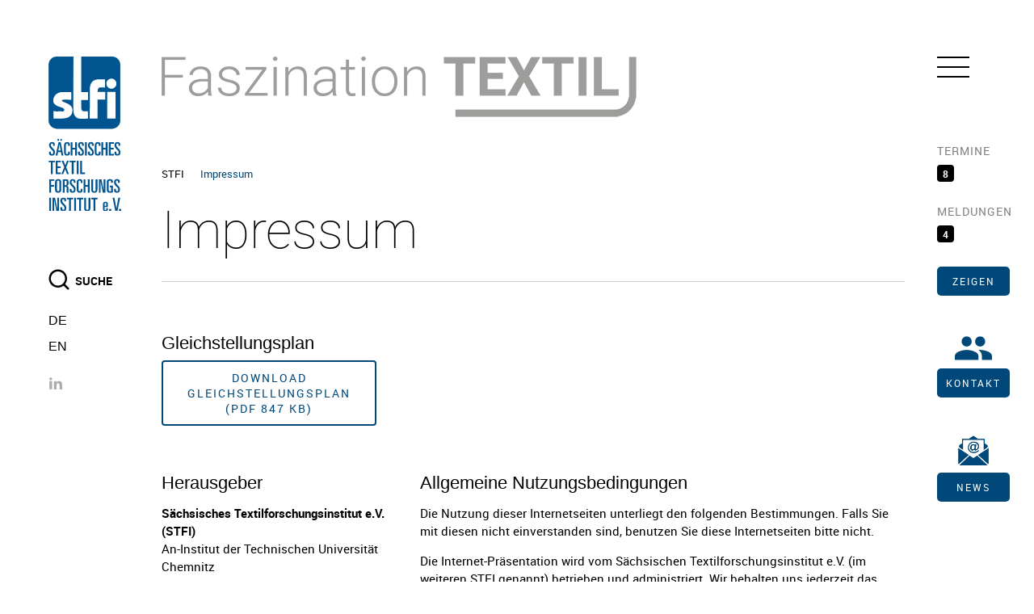

--- FILE ---
content_type: text/html; charset=utf-8
request_url: https://www.stfi.de/impressum
body_size: 8396
content:
<!DOCTYPE html> <html lang="de"> <head> <meta charset="utf-8"> <!--
	This website is powered by TYPO3 - inspiring people to share!
	TYPO3 is a free open source Content Management Framework initially created by Kasper Skaarhoj and licensed under GNU/GPL.
	TYPO3 is copyright 1998-2026 of Kasper Skaarhoj. Extensions are copyright of their respective owners.
	Information and contribution at https://typo3.org/
--> <title>Impressum- Sächsisches Textilforschungsinstitut e.V. (STFI)</title> <meta name="description" content="Das Sächsische Textilforschungsinstitut e.V. (STFI) betrachtet vielfältige Anwendungsfelder von Textilien und ist seit über 30 Jahren Innovationspartner und Dienstleister für seine Kunden. Themenschwerpunkte der Arbeiten am STFI liegen in den Bereichen Technische Textilien, Vliesstoffe, Textiler Leichtbau, Funktionalisierung, Recycling, Digitalisierung und Industrie 4.0. "> <meta name="viewport" content="width=device-width, initial-scale=1.0"> <meta property="og:title" content="Sächsisches Textilforschungsinstitut e. V. (STFI)"> <meta property="og:description" content="Das Sächsische Textilforschungsinstitut e.V. (STFI) betrachtet vielfältige Anwendungsfelder von Textilien und ist seit über 30 Jahren Innovationspartner und Dienstleister für seine Kunden. Themenschwerpunkte der Arbeiten am STFI liegen in den Bereichen Technische Textilien, Vliesstoffe, Textiler Leichtbau, Funktionalisierung, Recycling, Digitalisierung und Industrie 4.0. "> <meta property="og:image" content="https://www.stfi.de/fileadmin/_processed_/b/a/csm_gebaeude-detail-stfi-dhanus_024332b933.jpg"> <meta property="og:image:url" content="https://www.stfi.de/fileadmin/_processed_/b/a/csm_gebaeude-detail-stfi-dhanus_024332b933.jpg"> <meta property="og:image:width" content="1920"> <meta property="og:image:height" content="1041"> <meta property="og:type" content="website"> <meta property="og:url" content="https://www.stfi.de/impressum"> <meta name="twitter:card" content="summary"> <meta name="distribution" content="global"> <link rel="stylesheet" href="/tmpl/daten/stfi/css/cst1.css?1737103699" media="all"> <link href="/_assets/5054a84f6aa178be59d11d974d4aac03/Css/Privacylayer.css?1732811386" rel="stylesheet" > <script src="/_assets/5054a84f6aa178be59d11d974d4aac03/JavaScript/Privacycatcher.js?1732811385"></script> <script>window.privacylayer_options = {"cookiename":"privacylayer","lifetime":31536000,"path":"\/","secure":true,"sameSite":"None","pageReload":true,"triggerSelector":".cc_privacy_show"};</script> <link rel="shortcut icon" href="/tmpl/daten/stfi/favicons/favicon.ico" type="image/x-icon"><link rel="apple-touch-icon" sizes="57x57" href="/tmpl/daten/stfi/favicons/apple-icon-57x57.png"><link rel="apple-touch-icon" sizes="60x60" href="/tmpl/daten/stfi/favicons/apple-icon-60x60.png"><link rel="apple-touch-icon" sizes="72x72" href="/tmpl/daten/stfi/favicons/apple-icon-72x72.png"><link rel="apple-touch-icon" sizes="76x76" href="/tmpl/daten/stfi/favicons/apple-icon-76x76.png"><link rel="apple-touch-icon" sizes="114x114" href="/tmpl/daten/stfi/favicons/apple-icon-114x114.png"><link rel="apple-touch-icon" sizes="120x120" href="/tmpl/daten/stfi/favicons/apple-icon-120x120.png"><link rel="apple-touch-icon" sizes="144x144" href="/tmpl/daten/stfi/favicons/apple-icon-144x144.png"><link rel="apple-touch-icon" sizes="152x152" href="/tmpl/daten/stfi/favicons/apple-icon-152x152.png"><link rel="apple-touch-icon" sizes="180x180" href="/tmpl/daten/stfi/favicons/apple-icon-180x180.png"><link rel="icon" type="image/png" sizes="192x192" href="/tmpl/daten/stfi/favicons/android-icon-192x192.png"><link rel="icon" type="image/png" sizes="32x32" href="/tmpl/daten/stfi/favicons/favicon-32x32.png"><link rel="icon" type="image/png" sizes="96x96" href="/tmpl/daten/stfi/favicons/favicon-96x96.png"><link rel="icon" type="image/png" sizes="16x16" href="/tmpl/daten/stfi/favicons/favicon-16x16.png"> <meta name="msapplication-TileColor" content="#ffffff"> <meta name="theme-color" content="#ffffff"><link rel="icon" href="/tmpl/daten/stfi/favicons/favicon.ico" type="image/x-icon"><link rel="apple-touch-icon" sizes="57x57" href="/tmpl/daten/stfi/favicons/favicon.ico"><link rel="apple-touch-icon" sizes="60x60" href="/tmpl/daten/stfi/favicons/favicon.ico"><link rel="apple-touch-icon" sizes="72x72" href="/tmpl/daten/stfi/favicons/favicon.ico"><link rel="apple-touch-icon" sizes="76x76" href="/tmpl/daten/stfi/favicons/favicon.ico"><link rel="apple-touch-icon" sizes="114x114" href="/tmpl/daten/stfi/favicons/favicon.ico"><link rel="apple-touch-icon" sizes="120x120" href="/tmpl/daten/stfi/favicons/favicon.ico"><link rel="apple-touch-icon" sizes="144x144" href="/tmpl/daten/stfi/favicons/favicon.ico"><link rel="apple-touch-icon" sizes="152x152" href="/tmpl/daten/stfi/favicons/favicon.ico"><link rel="apple-touch-icon" sizes="180x180" href="/tmpl/daten/stfi/favicons/favicon.ico"><link rel="icon" type="image/png" sizes="192x192" href="/tmpl/daten/stfi/favicons/favicon.ico"><link rel="icon" type="image/png" sizes="32x32" href="/tmpl/daten/stfi/favicons/favicon.ico"><link rel="icon" type="image/png" sizes="96x96" href="/tmpl/daten/stfi/favicons/favicon.ico"><link rel="icon" type="image/png" sizes="16x16" href="/tmpl/daten/stfi/favicons/favicon.ico"><meta name="msapplication-TileColor" content="#ffffff"><meta name="msapplication-TileImage" content="/tmpl/daten/stfi/favicons/ms-icon-144x144.png"><meta name="theme-color" content="#BE1133"> <link rel="canonical" href="https://www.stfi.de/impressum"> <link rel="alternate" hreflang="de-DE" href="https://www.stfi.de/impressum"> <link rel="alternate" hreflang="en-US" href="https://www.stfi.de/en/imprint"> <link rel="alternate" hreflang="x-default" href="https://www.stfi.de/impressum"> </head> <body class="cc_site_home"> <a href="#cc_wrapper" id="cc_accessibility_content_marker" title="Zum Inhalt springen">Zum Inhalt springen</a> <aside id="cc_left"> <nav> <a href="/" id="cc_logo" title="Startseite: Sächsisches Textilforschungsinstitut e.V."> <img alt="Logo Sächsisches Textilforschungsinstitut e.V." src="/tmpl/daten/stfi/svg/Logo_STFI.svg" width="141" height="300"> </a> </nav> <div class="cc_navigation"><a href="/institut" title="Institut">Institut</a><a href="/aktuelles" title="Aktuelles">Aktuelles</a><a href="/karriere" title="Karriere">Karriere</a><a href="/presse" title="Presse">Presse</a><a href="/institut/verwaltung-projektcontrolling" title="Verwaltung">Verwaltung</a><a href="/ueber-uns/futuretex-management-gmbh-1" title="futureTEX Management GmbH">futureTEX Management GmbH</a><a href="/team" title="Team">Team</a></div> <div class="cc_search"> <button id="cc_open_search" title="Suche"><span>Suche</span></button> <div id="cc_search"> <form action="/suche-stfi" method="get"> <a class="cc_close" title="Suche schließen"><span>Suche schließen</span></a> <label for="cc_search_input">Suche</label> <input type="text" name="tx_kesearch_pi1[sword]" id="cc_search_input" placeholder="Suchbegriff"> <button class="cc_submit" title="Suchen"><span>Suchen</span></button> </form> </div> </div> <div class="cc_languages"> <a class="cc_nav_link cc_language" lang="de" title="Deutsche Sprachversion" href="/impressum">DE</a> <a class="cc_nav_link cc_language" lang="en" title="Englische Sprachversion" href="/en/imprint">EN</a> </div> <div class="cc_social"> <a href="https://www.linkedin.com/company/saechsisches-textil-forschungs-institut" class="cc_social_link" title="Show content" target="_blank"><i class="cc_linkedin"></i><span>Show content</span></a> </div> </aside> <aside id="cc_right"> <a href="#" class="cc_open_main_menu" title="Menü öffnen"><i></i><span>Menü</span></a> <div class="cc_infobar"> <a class="cc_item cc_ajax_load" href="/impressum?tx_ccnews_ajaxgetsidebarnews%5Baction%5D=ajaxGetSidebarNews&amp;tx_ccnews_ajaxgetsidebarnews%5Bcontroller%5D=News&amp;type=111444111&amp;cHash=c728a9830030b4048db45f09f721e1e0" title="zeigen Neuigkeiten"> <h4>Termine</h4> <div class="cc_counter">8</div> </a> <a class="cc_item cc_ajax_load" href="/impressum?tx_ccnews_ajaxgetsidebarnews%5Baction%5D=ajaxGetSidebarNews&amp;tx_ccnews_ajaxgetsidebarnews%5Bcontroller%5D=News&amp;type=111444111&amp;cHash=c728a9830030b4048db45f09f721e1e0" title="zeigen Neuigkeiten"> <h4>Meldungen</h4> <div class="cc_counter">4</div> </a> <a href="/impressum?tx_ccnews_ajaxgetsidebarnews%5Baction%5D=ajaxGetSidebarNews&amp;tx_ccnews_ajaxgetsidebarnews%5Bcontroller%5D=News&amp;type=111444111&amp;cHash=c728a9830030b4048db45f09f721e1e0" class="cc_open_infobar cc_ajax_load" title="zeigen Neuigkeiten">zeigen</a> <a class="cc_open_contact" title="zum Kontaktformular" href="/kontakt"><span>Kontakt</span></a> </div> </aside> <aside id="cc_offcanvas_hub"> <button class="cc_close" title="Menü schließen"><span>Menü schließen</span></button> <div id="cc_offcanvas_content"> </div> </aside> <!-- TYPO3SEARCH_begin --> <div id="cc_wrapper"> <main> <div class="cc_outer"> <div class="container"> <section> <div class="row"> <div class="cc_col col_xs_60"> <div class="cc_content_group"> <div class="cc_content_block"> <img src="/_assets/46ac03673c4af73fdc82000a88af9f0d/images/STFI-Slogan_FaszinationTEXTIL.png" alt="Faszination Textil" class="cc_slogan"> </div> </div> </div> </div> </section> </div> </div> <nav id="cc_breadcrumbs"><ul><li><a href="/" title="STFI">STFI</a></li><li><span>Impressum</span></li></ul></nav> <div class="cc_outer " id="c2984"><div class="container"><section><div class="row " id="c2984"><div class="cc_col col_xxs_60 "><div class="cc_content_group "><div class="header cc_content_block " id="c2985"><h1> Impressum </h1></div><hr id="c2986" class=" "></div></div></div></section></div></div> <div class="cc_outer " id="c7813"><div class="container"><section><div class="row " id="c7813"><div class="cc_col col_xxs_60 col_md_20 "><div class="cc_content_group "><div class="cc_content_block " id="c7814"><h3> Gleichstellungsplan </h3><div class="cc_links cc_buttons cc_buttons_floating"><a href="/fileadmin/mediamanager/stfi/STFI/Dateien/STFI_Gleichstellungsplan_Version_1_5_final_de.pdf" target="_blank" download="STFI_Gleichstellungsplan_Version_1_5_final_de.pdf" title="Download: STFI_Gleichstellungsplan_Version_1_5_final_de.pdf" class="cc_download">Download Gleichstellungsplan (PDF 847 kB)</a></div></div></div></div><div class="cc_col col_xxs_60 col_md_40 "><div class="cc_content_group "></div></div></div></section></div></div> <div class="cc_outer " id="c2974"><div class="container"><section><div class="row " id="c2974"><div class="cc_col col_xxs_60 col_md_20 "><div class="cc_content_group "><div class="cc_content_block " id="c2975"><h3> Herausgeber </h3><div class="cc_content"><p><strong>Sächsisches Textilforschungsinstitut e.V. (STFI)</strong><br>An-Institut der Technischen Universität Chemnitz</p><p>Rechtsform: eingetragener Verein<br>Vorstandsvorsitzender:<br>Dipl.-Ing.-Ök. Andreas Berthel<br>Geschäftsführender Direktor:<br>Dr. Heike Illing-Günther</p><p>Postanschrift:<br>Sächsisches Textilforschungsinstitut e.V. (STFI)<br>Postfach 13 25<br>09072 Chemnitz</p><p>Besucheradresse:<br>Sächsisches Textilforschungsinstitut e.V. (STFI)<br>Annaberger Str. 240<br>09125 Chemnitz</p><p>Telefon: <a href="tel:+4937152740">+49 371 5274-0</a><br>Telefax: <a href="tel:+493715274153">+49 371 5274-153</a><br>E-Mail: <a href="#" data-mailto-token="nbjmup+tugjAtugj/ef" data-mailto-vector="1" class="cc_mail" title="E-Mail schreiben">stfi[at]stfi.de</a></p><p>Register-Nr.: VR 960 Amtsgericht Chemnitz<br>Ust.-ID-Nr.: DE159710953<br>Steuer-Nr.: 214/140/0360</p><p><strong>Eingetragene Marke</strong>: stfi&nbsp;– Sächsisches Textilforschungsinstitut e.V. registriert beim Amt der Europäischen Union für geistiges Eigentum unter der Nummer EM 004681573</p><p>&nbsp;</p></div></div><div class="cc_content_block " id="c2977"><h3> Konzept, Design &amp; technische Umsetzung </h3></div><div class="cc_content_block " id="c18332"><a href="https://www.dschoy.de" title="Marken- und Digitalagentur DSCHOY"><div class="cc_rwd_img cc_pending cc_img_xs cc_img_left "><a href="https://www.dschoy.de" title="Marken- und Digitalagentur DSCHOY"><img data-img-uri="https://www.stfi.de/?eID=iotf&amp;f=13348&amp;hash=174328d67431bf7c0e2dd25a9f38fadeae&amp;ts=1753791072&amp;cHash=fd3db514ffd49b8f639358cbd564047f" width="371" height="62" src="data:image/svg+xml,%3Csvg%20version=%221.1%22%20xmlns=%22http://www.w3.org/2000/svg%22%20xmlns:xlink=%22http://www.w3.org/1999/xlink%22%20x=%220px%22%20y=%220px%22%20viewBox=%220%200%20371%2062%22%20width=%22371px%22%20height=%2262px%22%3E%3Crect%20x=%220%22%20y=%220%22%20width=%22100%25%22%20height=%22100%25%22%20fill=%22%23c4c4c4%22/%3E%3C/svg%3E" alt="Marken- und Digitalagentur DSCHOY"><noscript><img src="/fileadmin/_processed_/b/6/csm_Dschoy-Logo-schwarz_7fc0cca185.png" width="371" height="62" alt="Marken- und Digitalagentur DSCHOY"></noscript></a></div></a></div><div class="cc_content_block " id="c4732"><div class="cc_content"><p>Verwendete Fotos: STFI, W. Schmidt, I. Escherich, D. Hanus</p></div></div></div></div><div class="cc_col col_xxs_60 col_md_40 "><div class="cc_content_group "><div class="cc_content_block " id="c2981"><h3> Allgemeine Nutzungsbedingungen </h3><div class="cc_content"><p>Die Nutzung dieser Internetseiten unterliegt den folgenden Bestimmungen. Falls Sie mit diesen nicht einverstanden sind, benutzen Sie diese Internetseiten bitte nicht.</p><p>Die Internet-Präsentation wird vom Sächsischen Textilforschungsinstitut e.V. (im weiteren STFI genannt) betrieben und administriert. Wir behalten uns jederzeit das Recht vor, unsere Internet-Präsentation, die allgemeinen Nutzungsbedingungen sowie unsere allgemeinen Geschäftsbedingungen nach eigenem Ermessen ohne Ankündigung ganz oder teilweise zu ändern. Außerdem behalten wir uns das Recht vor, den Betrieb aller oder einzelner Internet-Seiten einzustellen.</p><h3>Nutzungs-Überlassung</h3><p>Sämtliche in dieser Internet-Präsentation veröffentlichten Informationen, Dokumente und Darstellungen sind alleiniges Eigentum des STFI. Die Erlaubnis zu ihrer Verwendung steht unter dem Vorbehalt, dass der Copyrightvermerk auf allen Kopien erscheint, der Gebrauch der Informationen nur persönlichen Zwecken dient und keine kommerzielle Verwertung erfolgt, die Informationen in keiner Weise verändert werden und sämtliche Darstellungen der Internet-Präsentation nur zusammen mit dem dazugehörigen Text verwendet werden.</p><h3>Marken</h3><p>Produkt-, Waren- und Markennamen sowie Logos, auch wenn nicht besonders gekennzeichnet, sind Eigentum des STFI oder Dritten. Die nicht autorisierte Nutzung oder der Missbrauch dieser Marken oder sonstiger Materialien ist ausdrücklich verboten und stellt eine Verletzung der Urheberrechte, Markenrechte und sonstiger Schutzrechte dar.</p><h3>Haftungsbeschränkung</h3><p>STFI hat die Informationen, die Sie auf den Internet-Seiten vorfinden, aus internen und externen Quellen nach bestem Wissen und Gewissen mit größter Sorgfalt ausgewählt und zusammengestellt. Wir bemühen uns, dieses Informationsangebot stetig zu erweitern und zu aktualisieren. Die Informationen auf den Internet-Seiten dienen nur der Präsentation des STFI und seinen Leistungen. Wir übernehmen jedoch ausdrücklich keine Garantie für die Vollständigkeit oder Richtigkeit der Informationen auf diesen Internet- Seiten. Insbesondere sollten Sie beachten, dass diese Informationen nicht mehr aktuell sein können. Aus diesem Grunde sollten Informationen, die Sie auf diesen Seiten erhalten, überprüfen und/oder autorisieren lassen, bevor Sie diese - in welcher Art auch immer - verwenden. Die Nutzer dieser Seiten erklären sich damit einverstanden, auf diese Internet-Präsentation und deren Inhalte auf eigenes Risiko zuzugreifen. Weder das STFI noch Dritte, die in die Erstellung, Produktion, Administration oder Übermittlung dieser Internet-Seiten involviert sind, sind haftbar für Schäden oder Verletzungen, die sich aus dem Zugang oder der Unmöglichkeit des Zugangs, der Nutzung oder Unmöglichkeit der Nutzung dieser Seiten oder aus dem Umstand, dass Sie sich auf eine Information, die auf diesen Seiten enthalten ist, verlassen, entstehen.</p><h3>Links/ Internet-Präsentationen und Seiten Dritter Anbieter</h3><p>Diese Internet-Präsentation enthält Links und/oder Verweise auf Internet-Präsentationen und -Seiten Dritter. Diese Links stellen keine Zustimmung zu deren Inhalten seitens des STFI dar. Ebenso übernimmt das STFI keinerlei Verantwortung für die Verfügbarkeit oder den Inhalt solcher Internet-Seiten und keine Haftung für Schäden oder Verletzungen, die aus der Nutzung - gleich welcher Art - solcher Inhalte entstehen. Links zu anderen Internet-Seiten werden den Nutzern dieser Internet-Präsentation lediglich als Annehmlichkeit zur Verfügung gestellt. Das Herstellen einer Verbindung zu diesen Links geschieht ausschließlich auf eigene Gefahr des Benutzers.</p><h3>Vom Nutzer bereitgestellte Informationen</h3><p>Der Nutzer der Internet-Präsentation ist in vollem Umfang für alle Informationen, die er an das STFI sendet, hinsichtlich Inhalt und Richtigkeit sowie dafür verantwortlich, dass Rechte Dritter nicht verletzt werden. Der Nutzer ist damit einverstanden, dass das STFI diese Informationen speichert und für statistische Auswertungen oder andere benannte, geschäftliche Zwecke verwendet, sofern es sich nicht um personenbezogene Daten handelt, die über Bestandsdaten oder Nutzungsdaten im Sinne von § 5 und § 6 TDDSG hinausgehen. STFI ist insbesondere befugt, den Inhalt solcher Mitteilungen, einschließlich Ideen, Erfindungen, Konzepte, Techniken oder Know-how, das darin enthalten ist, für jeden Zweck zu nutzen, einschließlich der Entwicklung, Herstellung und/oder Vermarktung von Produkten oder Leistungen, und diese Information zu reproduzieren und uneingeschränkt dritten Parteien zugänglich zu machen.</p></div></div></div></div></div></section></div></div> <div class="cc_outer " id="c10204"><div class="container"><section><div class="row " id="c10204"><div class="cc_col col_xxs_60 "><div class="cc_content_group "><hr id="c10205" class=" "></div></div></div></section></div></div> <footer> <div class="container"> <div class="row"> <div class="cc_col col_md_40"> <nav id="cc_footer_nav_1"> <a href="https://textil.stfi.de/textilserver/" title="TEXTIL-SERVER" class="cc_orange" target="_blank">TEXTIL-SERVER</a> <a href="https://textil-mode.de/de/forschung/" title="FORSCHUNGSKURATORIUM TEXTIL" class="cc_brown" target="_blank">FORSCHUNGSKURATORIUM TEXTIL</a> <br><br><br><br><br><br><br> </nav> </div> <div class="cc_col col_md_20"> <nav id="cc_footer_nav_2"> <a href="/kontakt" title="Kontakt">Kontakt</a><a href="/impressum" title="Impressum">Impressum</a><a href="/datenschutz" title="Datenschutz">Datenschutz</a><a href="/agb" title="AGB">AGB</a><a href="/sitemap" title="Sitemap">Sitemap</a><a href="/suche-stfi" title="Suche">Suche</a><a href="/newsletter" title="Newsletter">Newsletter</a> <a title="Privatsphäre-Einstellungen" href="javascript:void(0);" onclick="window.privacylayer.show(); return false;">Privatsphäre-Einstellungen</a> </nav> </div> </div> <div class="row"> <div class="cc_col col_md_30"> <p class="cc_copyrights"><a href="/impressum" title="Startseite: Sächsisches Textilforschungsinstitut e.V.">Copyright © 2026 stfi e.v. Chemnitz, Alle Rechte vorbehalten - made by DSCHOY</a></p> </div> <div class="cc_col col_md_30"> <a href="#" title="Zum Seitenanfang" id="cc_jump_top"></a> </div> </div> </div> </footer> </main> </div> <nav id="cc_main_nav"> <div class="cc_rwd_img cc_fit cc_pending"> <img data-img-uri="https://www.stfi.de/?eID=iotf&amp;f=7195&amp;hash=16b2b139963e8bde6563808d685d617a8c&amp;ts=1732513045&amp;cHash=b81912ee71fe428d3974b8bdc4fd306e" width="2000" height="1250" src="data:image/svg+xml,%3Csvg%20version=%221.1%22%20xmlns=%22http://www.w3.org/2000/svg%22%20xmlns:xlink=%22http://www.w3.org/1999/xlink%22%20x=%220px%22%20y=%220px%22%20viewBox=%220%200%202000%201250%22%20width=%222000px%22%20height=%221250px%22%3E%3Crect%20x=%220%22%20y=%220%22%20width=%22100%25%22%20height=%22100%25%22%20fill=%22%23c4c4c4%22/%3E%3C/svg%3E" alt=""> </div> <button class="cc_close" title="Menü schließen"><span>Menü schließen</span></button> <ul> <li> <a title="Forschung" href="/forschung">Forschung</a> <button class="cc_nav_opener" title="Öffnen / schließen Untermenü"><span>Öffnen / schließen Untermenü</span></button> <ul> <li> <a title="Vliesstoffe I Recycling" href="/forschung/vliesstoffe-recycling">Vliesstoffe I Recycling</a> <button class="cc_nav_opener" title="Öffnen / schließen Untermenü"><span>Öffnen / schließen Untermenü</span></button> <ul> <li> <a title="Verfahren, Technologien, Produkte" href="/forschung/vliesstoffe-recycling/verfahren-technologien-produkte">Verfahren, Technologien, Produkte</a> </li> <li> <a title="Anlagentechnik" href="/forschung/vliesstoffe-recycling/anlagentechnik">Anlagentechnik</a> </li> <li> <a title="Materialien" href="/forschung/vliesstoffe-recycling/materialien">Materialien</a> </li> </ul> </li> <li> <a title="Textiler Leichtbau" href="/forschung/textiler-leichtbau">Textiler Leichtbau</a> <button class="cc_nav_opener" title="Öffnen / schließen Untermenü"><span>Öffnen / schließen Untermenü</span></button> <ul> <li> <a title="Verfahren, Technologien, Produkte" href="/forschung/textiler-leichtbau/verfahren-technologien-produkte">Verfahren, Technologien, Produkte</a> </li> <li> <a title="Anlagentechnik" href="/forschung/textiler-leichtbau/anlagentechnik">Anlagentechnik</a> </li> <li> <a title="Materialien" href="/forschung/textiler-leichtbau/materialien">Materialien</a> </li> </ul> </li> <li> <a title="Technische Web- und Maschenwaren" href="/forschung/technische-web-und-maschenwaren">Technische Web- und Maschenwaren</a> <button class="cc_nav_opener" title="Öffnen / schließen Untermenü"><span>Öffnen / schließen Untermenü</span></button> <ul> <li> <a title="Verfahren, Technologien, Produkte" href="/forschung/technische-web-und-maschenwaren/verfahren-technologien-produkte">Verfahren, Technologien, Produkte</a> </li> <li> <a title="Anlagentechnik" href="/forschung/technische-web-und-maschenwaren/anlagentechnik">Anlagentechnik</a> </li> <li> <a title="Materialien" href="/forschung/technische-web-und-maschenwaren/materialien">Materialien</a> </li> </ul> </li> <li> <a title="Funktionalisierung I Verbundwerkstoffe" href="/forschung/funktionalisierung-verbundwerkstoffe">Funktionalisierung I Verbundwerkstoffe</a> <button class="cc_nav_opener" title="Öffnen / schließen Untermenü"><span>Öffnen / schließen Untermenü</span></button> <ul> <li> <a title="Verfahren, Technologien, Produkte" href="/forschung/funktionalisierung-verbundwerkstoffe/verfahren-technologien-produkte">Verfahren, Technologien, Produkte</a> </li> <li> <a title="Anlagentechnik" href="/forschung/funktionalisierung-verbundwerkstoffe/anlagentechnik">Anlagentechnik</a> </li> <li> <a title="Materialien" href="/forschung/funktionalisierung-verbundwerkstoffe/materialien">Materialien</a> </li> </ul> </li> <li> <a title="Intelligente Produktionssysteme" href="/forschung/intelligente-produktionssysteme">Intelligente Produktionssysteme</a> <button class="cc_nav_opener" title="Öffnen / schließen Untermenü"><span>Öffnen / schließen Untermenü</span></button> <ul> <li> <a title="Technologien" href="/forschung/intelligente-produktionssysteme/technologien">Technologien</a> </li> <li> <a title="Anlagentechnik" href="/forschung/intelligente-produktionssysteme/anlagentechnik">Anlagentechnik</a> </li> <li> <a title="Plattformen" href="/forschung/intelligente-produktionssysteme/plattformen">Plattformen</a> </li> <li> <a title="Prozesse" href="/forschung/intelligente-produktionssysteme/prozesse">Prozesse</a> </li> <li> <a title="Dienstleistungen &amp; Transfer" href="/forschung/intelligente-produktionssysteme/dienstleistungen">Dienstleistungen &amp; Transfer</a> </li> </ul> </li> <li> <a title="Textilrecycling" href="/forschung/textilrecycling">Textilrecycling</a> <button class="cc_nav_opener" title="Öffnen / schließen Untermenü"><span>Öffnen / schließen Untermenü</span></button> <ul> <li> <a title="Anlagentechnik" href="/forschung/textilrecycling/anlagentechnik">Anlagentechnik</a> </li> </ul> </li> <li> <a title="Internationale Zusammenarbeit I Transfer" href="/forschung/internationale-zusammenarbeit-transfer">Internationale Zusammenarbeit I Transfer</a> <button class="cc_nav_opener" title="Öffnen / schließen Untermenü"><span>Öffnen / schließen Untermenü</span></button> <ul> <li> <a title="Horizon Europe" href="/forschung/transfer/internationale-zusammenarbeit/horizon-europe">Horizon Europe</a> </li> <li> <a title="HORIZON 2020" href="/forschung/transfer/internationale-zusammenarbeit/horizon-2020">HORIZON 2020</a> </li> <li> <a title="7. Rahmenprogramm" href="/forschung/transfer/internationale-zusammenarbeit/7-rahmenprogramm">7. Rahmenprogramm</a> </li> <li> <a title="INTERREG Europe" href="/forschung/transfer/internationale-zusammenarbeit/interreg-europe">INTERREG Europe</a> </li> <li> <a title="INTERREG CENTRAL EUROPE" href="/forschung/transfer/internationale-zusammenarbeit/interreg-central-europe">INTERREG CENTRAL EUROPE</a> </li> <li> <a title="CORNET" href="/forschung/internationale-zusammenarbeit/transfer/cornet">CORNET</a> </li> </ul> </li> <li> <a title="Faseraufbereitung &amp; Garnherstellung" href="/forschung/faseraufbereitung-garnherstellung">Faseraufbereitung &amp; Garnherstellung</a> </li> <li> <a title="Smart Technical Textiles" href="/forschung/smart-textiles">Smart Technical Textiles</a> </li> <li> <a title="Forschungsdienstleistungen" href="/forschungsdienstleistungen">Forschungsdienstleistungen</a> </li> <li> <a title="Forschungsprojekte" href="/forschung/forschungsprojekte">Forschungsprojekte</a> <button class="cc_nav_opener" title="Öffnen / schließen Untermenü"><span>Öffnen / schließen Untermenü</span></button> <ul> <li> <a title="Laufende Projekte" href="/forschung/forschungsprojekte/laufende-projekte">Laufende Projekte</a> </li> <li> <a title="Abgeschlossene Projekte" href="/forschung/forschungsprojekte/abgeschlossene-projekte">Abgeschlossene Projekte</a> </li> <li> <a title="Internationale Projekte" href="/forschung/internationale-zusammenarbeit-transfer#c3864">Internationale Projekte</a> </li> </ul> </li> </ul> </li> <li> <a title="Prüfung" href="/textilpruefung">Prüfung</a> <button class="cc_nav_opener" title="Öffnen / schließen Untermenü"><span>Öffnen / schließen Untermenü</span></button> <ul> <li> <a title="Fachgebiete" href="/textilpruefung/fachgebiete">Fachgebiete</a> </li> <li> <a title="Prüfverfahrensentwicklung" href="/textilpruefung/pruefverfahrensentwicklung">Prüfverfahrensentwicklung</a> </li> <li> <a title="Neues &amp; Spezielles" href="/textilpruefung/neues-spezielles">Neues &amp; Spezielles</a> </li> <li> <a title="Leistungsangebot" target="_blank" href="https://textil.stfi.de/ao/pruefverfahren.php">Leistungsangebot</a> </li> <li> <a title="Analysekompetenz" href="/textilpruefung/analysekompetenz">Analysekompetenz</a> </li> </ul> </li> <li> <a title="Zertifizierung" href="/zertifizierung">Zertifizierung</a> </li> <li> <a title="Veranstaltungen" href="/veranstaltungen">Veranstaltungen</a> <button class="cc_nav_opener" title="Öffnen / schließen Untermenü"><span>Öffnen / schließen Untermenü</span></button> <ul> <li> <a title="Symposium BAUTEX" href="/veranstaltungen/symposium-bautex">Symposium BAUTEX</a> </li> <li> <a title="Symposium TEXTILE FILTER" href="/veranstaltungen/symposium-textile-filter">Symposium TEXTILE FILTER</a> </li> <li> <a title="Kolloquium re4tex" href="/veranstaltungen/kolloquium-re4tex">Kolloquium re4tex</a> </li> <li> <a title="Erfahrungsaustausch Abluftreinigung" href="/veranstaltungen/erfahrungsaustausch-abluftreinigung">Erfahrungsaustausch Abluftreinigung</a> </li> <li> <a title="Symposium ADDITIVE FERTIGUNG in der Textilindustrie" href="/veranstaltungen/symposium-additive-fertigung-in-der-textilindustrie">Symposium ADDITIVE FERTIGUNG in der Textilindustrie</a> </li> <li> <a title="Akademiefrühstück" href="/akademie/akademiefruehstueck">Akademiefrühstück</a> </li> </ul> </li> <li> <a title="Akademie" href="/akademie">Akademie</a> <button class="cc_nav_opener" title="Öffnen / schließen Untermenü"><span>Öffnen / schließen Untermenü</span></button> <ul> <li> <a title="Verbundausbildung" href="/akademie/verbundausbildung">Verbundausbildung</a> <button class="cc_nav_opener" title="Öffnen / schließen Untermenü"><span>Öffnen / schließen Untermenü</span></button> <ul> <li> <a title="Textilchemie" href="/akademie/verbundausbildung/textilchemie">Textilchemie</a> </li> </ul> </li> <li> <a title="Qualifizierung I Weiterbildung" href="/akademie/qualifizierung-weiterbildung">Qualifizierung I Weiterbildung</a> <button class="cc_nav_opener" title="Öffnen / schließen Untermenü"><span>Öffnen / schließen Untermenü</span></button> <ul> <li> <a title="Weben und Flechten" href="/qualifizierung-weiterbildung/weben-und-flechten">Weben und Flechten</a> </li> <li> <a title="Stricken und Wirken" href="/qualifizierung-weiterbildung/stricken-und-wirken">Stricken und Wirken</a> </li> <li> <a title="Vliesstoffe" href="/qualifizierung-weiterbildung/vliesstoffe">Vliesstoffe</a> </li> <li> <a title="Textilveredlung" href="/qualifizierung-weiterbildung/textilveredlung">Textilveredlung</a> </li> <li> <a title="Prüfung" href="/qualifizierung-weiterbildung/pruefung">Prüfung</a> </li> <li> <a title="Zertifizierung" href="/akademie/qualifizierung-weiterbildung/zertifizierung">Zertifizierung</a> </li> <li> <a title="Digitalisierung" href="/qualifizierung-weiterbildung/digitalisierung">Digitalisierung</a> </li> <li> <a title="Textile Grundlagen" href="/qualifizierung-weiterbildung/textile-grundlagen">Textile Grundlagen</a> </li> <li> <a title="Maschinen- und Anlagenführer" href="/qualifizierung-weiterbildung/maschinen-und-anlagenfuehrer">Maschinen- und Anlagenführer</a> </li> <li> <a title="Laserschutzbeauftrager" href="/qualifizierung-weiterbildung/laserschutz">Laserschutzbeauftrager</a> </li> </ul> </li> <li> <a title="Textil-Info" href="/akademie/textil-info">Textil-Info</a> </li> </ul> </li> </ul> </nav> <!-- TYPO3SEARCH_end --> <script src="/tmpl/daten/stfi/js/scripts.js?1733252612"></script> <script async="async" src="/_assets/2a58d7833cb34b2a67d37f5b750aa297/JavaScript/default_frontend.js?1732812102"></script> <script src="/_assets/5054a84f6aa178be59d11d974d4aac03/JavaScript/Privacylayer.js?1732811386"></script> <div id="cc_privacy_layer"> <div id="cc_privacy_box"> <h2>Privatsphären-Einstellungen</h2> <div class="cc_content">Wir verwenden auf dieser Website mehrere Arten von Cookies und Integrationen, um Ihnen ein optimales Online-Erlebnis zu ermöglichen, die Nutzerfreundlichkeit unseres Portals zu erhöhen und unsere Kommunikation mit Ihnen stetig zu verbessern. Sie können entscheiden, welche Kategorien Sie zulassen möchten und welche nicht (mehr dazu unter „Individuelle Einstellung“).</div> <div class="cc_accept_buttons"> <button class="cc_open_settings">Individuelle Einstellung</button> <button class="cc_accept_all">Alle akzeptieren</button> </div> <div class="cc_choose_settings"><div class="cc_checkbox" data-group="required"><input type="checkbox" id="cc_type_required" checked disabled><label for="cc_type_required">Notwendige Einstellungen<br><span>Diese technischen und funktionalen Einstellungen stellen sicher, dass die Website mit allen Inhalten funktionsfähig und nutzbar bleibt.</span></label><button class="cc_show_details"><span>mehr</span></button><div class="cc_details"> <h3>Cookies</h3> <table> <thead> <tr> <th>Name</th> <th>Verwendung</th> <th>Laufzeit</th> </tr> </thead> <tbody><tr data-option="privacylayer" data-type="cookie"><th>privacylayer</th><td>Statusvereinbarung Cookie-Hinweis</td><td>1 Jahr</td></tr><tr data-option="fe_typo_user" data-type="cookie"><th>fe_typo_user</th><td>Identifikation der aktuellen Sitzung</td><td>Ende der Sitzung</td></tr></tbody></table></div></div><div class="cc_checkbox" data-group="statistics"><input type="checkbox" id="cc_type_statistics"><label for="cc_type_statistics">Statistik<br><span>Mithilfe diesen Einstellungen können wir anhand von anonymisierten Informationen das Nutzerverhalten analysieren und die Qualität unsere Webseite kontinuierlich optimieren.</span></label><button class="cc_show_details"><span>mehr</span></button><div class="cc_details"> <h3>Cookies</h3> <table> <thead> <tr> <th>Name</th> <th>Verwendung</th> <th>Laufzeit</th> </tr> </thead> <tbody><tr data-option="_ga" data-type="cookie" data-rule="^_ga(?:_\w+)?"><th>_ga</th><td>Nutzeridentifizierung</td><td>2 Jahre</td></tr><tr data-option="_gid" data-type="cookie"><th>_gid</th><td>Nutzeridentifizierung</td><td>1 Tag</td></tr><tr data-option="_gat" data-type="cookie"><th>_gat</th><td>Google Analytics</td><td>1 Minute</td></tr><tr data-option="_gali" data-type="cookie"><th>_gali</th><td>Google Analytics</td><td>30 Sekunden</td></tr><tr data-option="_ga_CONTAINER-I:fearfulc" data-type="cookie" data-rule="^_ga_(?:[\w-]+):fearfulc"><th>_ga_CONTAINER-I:fearfulc</th><td>Sitzungsidentifizierung</td><td>Ende der Sitzung</td></tr><tr data-option="_gac_gb_CONTAINER-I:fearfulc" data-type="cookie" data-rule="^_gac_gb_(?:[\w-]+):fearfulc"><th>_gac_gb_CONTAINER-I:fearfulc</th><td>Enthält Informationen zu Kampagnen und wird dann von Google Ads ausgelesen</td><td></td></tr></tbody></table></div></div><div class="cc_checkbox" data-group="marketing"><input type="checkbox" id="cc_type_marketing"><label for="cc_type_marketing">Marketing<br><span>Wir nutzen diese Einstellungen, um Ihnen auf Ihre Interessen zugeschnittene Inhalte und Angebote anzuzeigen.</span></label><button class="cc_show_details"><span>mehr</span></button><div class="cc_details"> <h3>Integrationen</h3> <table> <thead> <tr> <th>Name</th> <th>Verwendung</th> </tr> </thead> <tbody><tr data-option="youtube" data-type="integration"><th>youtube</th><td>Youtube Video Einbindung</td></tr></tbody></table></div></div><div class="cc_accept_buttons"> <button class="cc_accept_settings">Auswahl akzeptieren</button> <button class="cc_accept_all">Alle akzeptieren</button> </div> </div><div class="cc_layer_footer"><a href="/impressum" title="Impressum">Impressum</a> | <a href="/datenschutz" title="Datenschutz">Datenschutz</a></div></div></div> <script>(function(){window.privacylayer.init();})();</script></body> </html>